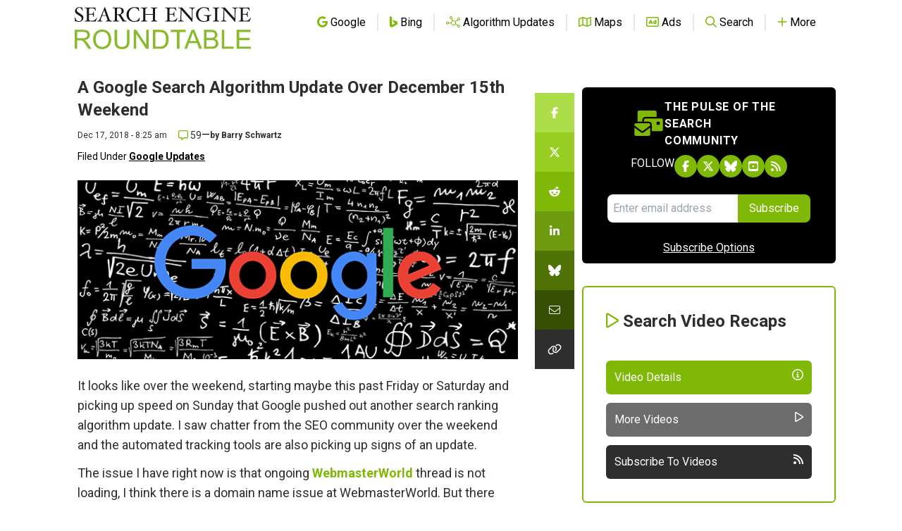

--- FILE ---
content_type: text/html; charset=utf-8
request_url: https://disqus.com/embed/comments/?base=default&f=seroundtable&t_u=https%3A%2F%2Fwww.seroundtable.com%2Fgoogle-search-algorithm-update-26832.html&t_e=A%20Google%20Search%20Algorithm%20Update%20Over%20December%2015th%20Weekend&t_d=%0A%20%20%20%20%20%20%20%20%20%20%20%20%20%20%20%20%20%20%20%20A%20Google%20Search%20Algorithm%20Update%20Over%20December%2015th%20Weekend%0A%20%20%20%20%20%20%20%20%20%20%20%20%20%20%20%20&t_t=A%20Google%20Search%20Algorithm%20Update%20Over%20December%2015th%20Weekend&s_o=default
body_size: 7930
content:
<!DOCTYPE html>

<html lang="en" dir="ltr" class="not-supported type-">

<head>
    <title>Disqus Comments</title>

    
    <meta name="viewport" content="width=device-width, initial-scale=1, maximum-scale=1, user-scalable=no">
    <meta http-equiv="X-UA-Compatible" content="IE=edge"/>

    <style>
        .alert--warning {
            border-radius: 3px;
            padding: 10px 15px;
            margin-bottom: 10px;
            background-color: #FFE070;
            color: #A47703;
        }

        .alert--warning a,
        .alert--warning a:hover,
        .alert--warning strong {
            color: #A47703;
            font-weight: bold;
        }

        .alert--error p,
        .alert--warning p {
            margin-top: 5px;
            margin-bottom: 5px;
        }
        
        </style>
    
    <style>
        
        html, body {
            overflow-y: auto;
            height: 100%;
        }
        

        #error {
            display: none;
        }

        .clearfix:after {
            content: "";
            display: block;
            height: 0;
            clear: both;
            visibility: hidden;
        }

        
    </style>

</head>
<body>
    

    
    <div id="error" class="alert--error">
        <p>We were unable to load Disqus. If you are a moderator please see our <a href="https://docs.disqus.com/help/83/"> troubleshooting guide</a>. </p>
    </div>

    
    <script type="text/json" id="disqus-forumData">{"session":{"canModerate":false,"audienceSyncVerified":false,"canReply":true,"mustVerify":false,"recaptchaPublicKey":"6LfHFZceAAAAAIuuLSZamKv3WEAGGTgqB_E7G7f3","mustVerifyEmail":false},"forum":{"aetBannerConfirmation":null,"founder":"251835","twitterName":"rustybrick","commentsLinkOne":"1 Comment","guidelines":null,"disableDisqusBrandingOnPolls":false,"commentsLinkZero":"0 Comments","disableDisqusBranding":false,"id":"seroundtable","createdAt":"2009-03-16T13:12:23.487613","category":"Tech","aetBannerEnabled":false,"aetBannerTitle":null,"raw_guidelines":null,"initialCommentCount":null,"votingType":0,"daysUnapproveNewUsers":null,"installCompleted":true,"moderatorBadgeText":null,"commentPolicyText":"We value your comments, but please no spam, no solicitations, no bigotry and no personal attacks!","aetEnabled":false,"channel":null,"sort":2,"description":null,"organizationHasBadges":true,"newPolicy":true,"raw_description":null,"customFont":null,"language":"en","adsReviewStatus":1,"commentsPlaceholderTextEmpty":null,"daysAlive":null,"forumCategory":{"date_added":"2016-01-28T01:54:31","id":8,"name":"Tech"},"linkColor":null,"colorScheme":"auto","pk":"100244","commentsPlaceholderTextPopulated":null,"permissions":{},"commentPolicyLink":"https://www.seroundtable.com/comment-policy.html","aetBannerDescription":null,"favicon":{"permalink":"https://disqus.com/api/forums/favicons/seroundtable.jpg","cache":"https://c.disquscdn.com/uploads/forums/10/244/favicon.png?1704128932"},"name":"Search Engine Roundtable","commentsLinkMultiple":"{num} Comments","settings":{"threadRatingsEnabled":false,"adsDRNativeEnabled":false,"behindClickEnabled":false,"disable3rdPartyTrackers":true,"adsVideoEnabled":false,"adsProductVideoEnabled":false,"adsPositionBottomEnabled":false,"ssoRequired":false,"contextualAiPollsEnabled":false,"unapproveLinks":false,"adsPositionRecommendationsEnabled":false,"adsEnabled":false,"adsProductLinksThumbnailsEnabled":false,"hasCustomAvatar":false,"organicDiscoveryEnabled":false,"adsProductDisplayEnabled":false,"adsProductLinksEnabled":false,"audienceSyncEnabled":false,"threadReactionsEnabled":false,"linkAffiliationEnabled":false,"adsPositionAiPollsEnabled":false,"disableSocialShare":false,"adsPositionTopEnabled":false,"adsProductStoriesEnabled":false,"sidebarEnabled":false,"adultContent":false,"allowAnonVotes":false,"gifPickerEnabled":true,"mustVerify":true,"badgesEnabled":false,"mustVerifyEmail":true,"allowAnonPost":false,"unapproveNewUsersEnabled":false,"mediaembedEnabled":true,"aiPollsEnabled":false,"userIdentityDisabled":false,"adsPositionPollEnabled":false,"discoveryLocked":false,"validateAllPosts":false,"adsSettingsLocked":false,"isVIP":false,"adsPositionInthreadEnabled":false},"organizationId":77221,"typeface":"auto","url":"http://www.seroundtable.com/","daysThreadAlive":null,"avatar":{"small":{"permalink":"https://disqus.com/api/forums/avatars/seroundtable.jpg?size=32","cache":"//a.disquscdn.com/1768293611/images/noavatar32.png"},"large":{"permalink":"https://disqus.com/api/forums/avatars/seroundtable.jpg?size=92","cache":"//a.disquscdn.com/1768293611/images/noavatar92.png"}},"signedUrl":"http://disq.us/?url=http%3A%2F%2Fwww.seroundtable.com%2F&key=XRkZSv-CoWQI-YNGOjZecw"}}</script>

    <div id="postCompatContainer"><div class="comment__wrapper"><div class="comment__name clearfix"><img class="comment__avatar" src="https://c.disquscdn.com/uploads/users/38346/3622/avatar92.jpg?1649709781" width="32" height="32" /><strong><a href="">Tugboat Vape Dubai</a></strong> &bull; 3 years ago
        </div><div class="comment__content"><p>I have noticed the decline in rankings</p></div></div><div class="comment__wrapper"><div class="comment__name clearfix"><img class="comment__avatar" src="https://c.disquscdn.com/uploads/users/32774/7295/avatar92.jpg?1547898720" width="32" height="32" /><strong><a href="">SEO Greensboro</a></strong> &bull; 7 years ago
        </div><div class="comment__content"><p>One of my websites was highly affected during the last week. I'm not sure if it was due to this update.</p></div></div><div class="comment__wrapper"><div class="comment__name clearfix"><img class="comment__avatar" src="https://c.disquscdn.com/uploads/users/8315/6867/avatar92.jpg?1430586778" width="32" height="32" /><strong><a href="">Danny</a></strong> &bull; 7 years ago
        </div><div class="comment__content"><p>same here. Did you see a huge increase of pages under "duplicate, google selected another canonical"?</p></div></div><div class="comment__wrapper"><div class="comment__name clearfix"><img class="comment__avatar" src="//a.disquscdn.com/1768293611/images/noavatar92.png" width="32" height="32" /><strong><a href="">Brian Kunzmann</a></strong> &bull; 7 years ago
        </div><div class="comment__content"><p>Guys - I'm just a lay person, but I was just googling around as the search results I've gotten over the last several weeks is driving me crazy.</p><p>I mean why exactly if I type a three word entry in would the first several search results say MISSING: one of the three words?  That was never the case in the past.</p></div></div><div class="comment__wrapper"><div class="comment__name clearfix"><img class="comment__avatar" src="https://c.disquscdn.com/uploads/users/17781/3043/avatar92.jpg?1546901280" width="32" height="32" /><strong><a href="">Todd Van Duzer</a></strong> &bull; 7 years ago
        </div><div class="comment__content"><p>So far I noticed the pages I lost rankings on where pages that I shorten the URLs and did a 301 redirect from the old URL. Maybe Google thinks I am doing something shady with the pages? The rest of the site is fine. Has anyone figured out a solution or had similar issues?</p></div></div><div class="comment__wrapper"><div class="comment__name clearfix"><img class="comment__avatar" src="https://c.disquscdn.com/uploads/users/32521/2995/avatar92.jpg?1546636609" width="32" height="32" /><strong><a href="">Matt Lebrun</a></strong> &bull; 7 years ago
        </div><div class="comment__content"><p>The one time our websites actually improved. Niche - mostly healthcare - senior living</p></div></div><div class="comment__wrapper"><div class="comment__name clearfix"><img class="comment__avatar" src="https://c.disquscdn.com/uploads/users/3825/3043/avatar92.jpg?1656689213" width="32" height="32" /><strong><a href="">Umer Kayani</a></strong> &bull; 7 years ago
        </div><div class="comment__content"><p>Waiting to get recovered from August 2018 update..... :( bad hit</p></div></div><div class="comment__wrapper"><div class="comment__name clearfix"><img class="comment__avatar" src="//a.disquscdn.com/1768293611/images/noavatar92.png" width="32" height="32" /><strong><a href="">uday tomar</a></strong> &bull; 7 years ago
        </div><div class="comment__content"><p>Ranking again drop my website</p><p>why..........?</p></div></div><div class="comment__wrapper"><div class="comment__name clearfix"><img class="comment__avatar" src="//a.disquscdn.com/1768293611/images/noavatar92.png" width="32" height="32" /><strong><a href="">uday tomar</a></strong> &bull; 7 years ago
        </div><div class="comment__content"><p>any update after 17 dec</p></div></div><div class="comment__wrapper"><div class="comment__name clearfix"><img class="comment__avatar" src="//a.disquscdn.com/1768293611/images/noavatar92.png" width="32" height="32" /><strong><a href="">James Pan</a></strong> &bull; 7 years ago
        </div><div class="comment__content"><p>my niche is tech and traffic down almost 50%? any clue what happen overnight</p></div></div><div class="comment__wrapper"><div class="comment__name clearfix"><img class="comment__avatar" src="https://c.disquscdn.com/uploads/users/4234/8804/avatar92.jpg?1436816212" width="32" height="32" /><strong><a href="">GDL40</a></strong> &bull; 7 years ago
        </div><div class="comment__content"><p>It would be great if everyone who saw both NEGATIVE and POSITIVE movements would share what their niche is... AT LEAST.</p></div></div><div class="comment__wrapper"><div class="comment__name clearfix"><img class="comment__avatar" src="//a.disquscdn.com/1768293611/images/noavatar92.png" width="32" height="32" /><strong><a href="">Ashish</a></strong> &bull; 7 years ago
        </div><div class="comment__content"><p>My site is suddenly get top positions in many keywords and after 4-5 days not found in second or third positions and daily rank drop till. what's problem please suggest me</p></div></div><div class="comment__wrapper"><div class="comment__name clearfix"><img class="comment__avatar" src="https://c.disquscdn.com/uploads/users/32544/8238/avatar92.jpg?1652116811" width="32" height="32" /><strong><a href="">Some old one</a></strong> &bull; 7 years ago
        </div><div class="comment__content"><p>Google seems to be testing something. After a short rollback next try since 20th.<br>Merry Xmas!<br><a href="https://disq.us/url?url=https%3A%2F%2Fi.ibb.co%2Fcyw4nNg%2Ftesting.jpg%3ACzR4yy4CjH_kDeYAz1FJ6XF8pW8&amp;cuid=100244" rel="nofollow noopener" target="_blank" title="https://i.ibb.co/cyw4nNg/testing.jpg">https://i.ibb.co/cyw4nNg/te...</a></p></div></div><div class="comment__wrapper"><div class="comment__name clearfix"><img class="comment__avatar" src="//a.disquscdn.com/1768293611/images/noavatar92.png" width="32" height="32" /><strong><a href="">Vikrant Gupta</a></strong> &bull; 7 years ago
        </div><div class="comment__content"><p>My website was on <b>No.1 Position on  10- Keywords</b> and now i cant see my website on page 5 , please help let me know what can  be done</p></div></div><div class="comment__wrapper"><div class="comment__name clearfix"><img class="comment__avatar" src="//a.disquscdn.com/1768293611/images/noavatar92.png" width="32" height="32" /><strong><a href="">Amitrabh Dixit</a></strong> &bull; 7 years ago
        </div><div class="comment__content"><p>Can you tell me your website name...</p></div></div><div class="comment__wrapper"><div class="comment__name clearfix"><img class="comment__avatar" src="https://c.disquscdn.com/uploads/users/17781/3043/avatar92.jpg?1546901280" width="32" height="32" /><strong><a href="">Todd Van Duzer</a></strong> &bull; 7 years ago
        </div><div class="comment__content"><p>Same! If anyone has any feedback would be greatly appreciated.</p></div></div><div class="comment__wrapper"><div class="comment__name clearfix"><img class="comment__avatar" src="https://c.disquscdn.com/uploads/users/32440/9920/avatar92.jpg?1541162459" width="32" height="32" /><strong><a href="">Sean Ali</a></strong> &bull; 7 years ago
        </div><div class="comment__content"><p>I have noticed the decline in rankings too.</p></div></div><div class="comment__wrapper"><div class="comment__name clearfix"><img class="comment__avatar" src="//a.disquscdn.com/1768293611/images/noavatar92.png" width="32" height="32" /><strong><a href="">Chris</a></strong> &bull; 7 years ago
        </div><div class="comment__content"><p>After clinging on to the bottom of the 1st page all week - My sites have bounced back this morning and I am back in the top 3 results for the majority of my search terms. Happy Days!</p></div></div><div class="comment__wrapper"><div class="comment__name clearfix"><img class="comment__avatar" src="//a.disquscdn.com/1768293611/images/noavatar92.png" width="32" height="32" /><strong><a href="">Tyler</a></strong> &bull; 7 years ago
        </div><div class="comment__content"><p>Congrats! My main site is unfortunately down another 20% this week. Is there anything you did on your sites that you think could have contributed to the last update being more favorable to them?</p></div></div><div class="comment__wrapper"><div class="comment__name clearfix"><img class="comment__avatar" src="https://c.disquscdn.com/uploads/users/28470/9544/avatar92.jpg?1533979472" width="32" height="32" /><strong><a href="">Select Your University</a></strong> &bull; 7 years ago
        </div><div class="comment__content"><p>After the Google recent updates (December), we lost around 70% of traffic.</p></div></div><div class="comment__wrapper"><div class="comment__name clearfix"><img class="comment__avatar" src="//a.disquscdn.com/1768293611/images/noavatar92.png" width="32" height="32" /><strong><a href="">Kamran Israr</a></strong> &bull; 7 years ago
        </div><div class="comment__content"><p>Before 2 to 3 Days, Suddenly My Website <a href="https://disq.us/url?url=https%3A%2F%2Ffresherslives.com%2F%3AGNtivvK0mgTCnqlsso5dAnkXpiY&amp;cuid=100244" rel="nofollow noopener" target="_blank" title="https://fresherslives.com/">FreshersLives</a> Ranking Down. Please Help Me. Dear Seroundtable Suggest me What Do I Do?</p></div></div><div class="comment__wrapper"><div class="comment__name clearfix"><img class="comment__avatar" src="https://c.disquscdn.com/uploads/users/29696/7831/avatar92.jpg?1535978150" width="32" height="32" /><strong><a href="">jiSchoolERP</a></strong> &bull; 7 years ago
        </div><div class="comment__content"><p>I want to know about whats the update is?</p></div></div><div class="comment__wrapper"><div class="comment__name clearfix"><img class="comment__avatar" src="//a.disquscdn.com/1768293611/images/noavatar92.png" width="32" height="32" /><strong><a href="">Aditya Antil</a></strong> &bull; 7 years ago
        </div><div class="comment__content"><p>My rankings are stable as always, but have few pals who are seeing changes in their traffic, but a positive one(atleast 20% up).</p></div></div><div class="comment__wrapper"><div class="comment__name clearfix"><img class="comment__avatar" src="//a.disquscdn.com/1768293611/images/noavatar92.png" width="32" height="32" /><strong><a href="">Anne B.</a></strong> &bull; 7 years ago
        </div><div class="comment__content"><p>As long Google act as the internet gatekeeper it's not worth to have a business website!</p><p>:(</p></div></div><div class="comment__wrapper"><div class="comment__name clearfix"><img class="comment__avatar" src="https://c.disquscdn.com/uploads/users/2912/4373/avatar92.jpg?1381253280" width="32" height="32" /><strong><a href="">James</a></strong> &bull; 7 years ago
        </div><div class="comment__content"><p>You are suppose to pay for it. Thats the idea.</p></div></div><div class="comment__wrapper"><div class="comment__name clearfix"><img class="comment__avatar" src="https://c.disquscdn.com/uploads/users/6789/6022/avatar92.jpg?1556448994" width="32" height="32" /><strong><a href="">Junaid Ashraf</a></strong> &bull; 7 years ago
        </div><div class="comment__content"><p>In its early years, Google only made a handful of updates to its algorithms. Now, Google makes thousands of changes every year.</p></div></div><div class="comment__wrapper"><div class="comment__name clearfix"><img class="comment__avatar" src="https://c.disquscdn.com/uploads/users/10765/3219/avatar92.jpg?1666356933" width="32" height="32" /><strong><a href="">Dan Richardson</a></strong> &bull; 7 years ago
        </div><div class="comment__content"><p>6-7 updates a day I heard</p></div></div><div class="comment__wrapper"><div class="comment__name clearfix"><img class="comment__avatar" src="https://c.disquscdn.com/uploads/users/6789/6022/avatar92.jpg?1556448994" width="32" height="32" /><strong><a href="">Junaid Ashraf</a></strong> &bull; 7 years ago
        </div><div class="comment__content"><p>I can't believe <a data-dsq-mention="dan__richardson:disqus" href="https://disqus.com/by/dan__richardson/" rel="nofollow noopener" target="_blank" title="https://disqus.com/by/dan__richardson/">Dan Richardson</a>  :)</p></div></div><div class="comment__wrapper"><div class="comment__name clearfix"><img class="comment__avatar" src="https://c.disquscdn.com/uploads/users/10765/3219/avatar92.jpg?1666356933" width="32" height="32" /><strong><a href="">Dan Richardson</a></strong> &bull; 7 years ago
        </div><div class="comment__content"><p>You'd better believe: <a href="https://disq.us/url?url=https%3A%2F%2Fwww.seroundtable.com%2Fgoogle-launched-2-453-changes-26385.html%3AS492vkcyoLF728mfJ4iZYygA1NY&amp;cuid=100244" rel="nofollow noopener" target="_blank" title="https://www.seroundtable.com/google-launched-2-453-changes-26385.html">https://www.seroundtable.co...</a></p><p>2,453 / 365 = 6.7</p></div></div><div class="comment__wrapper"><div class="comment__name clearfix"><img class="comment__avatar" src="//a.disquscdn.com/1768293611/images/noavatar92.png" width="32" height="32" /><strong><a href="">pona</a></strong> &bull; 7 years ago
        </div><div class="comment__content"><p>lacs of updates</p></div></div><div class="comment__wrapper"><div class="comment__name clearfix"><img class="comment__avatar" src="https://c.disquscdn.com/uploads/users/6789/6022/avatar92.jpg?1556448994" width="32" height="32" /><strong><a href="">Junaid Ashraf</a></strong> &bull; 7 years ago
        </div><div class="comment__content"><p>Does it impact on your site(s)?</p></div></div><div class="comment__wrapper"><div class="comment__name clearfix"><img class="comment__avatar" src="//a.disquscdn.com/1768293611/images/noavatar92.png" width="32" height="32" /><strong><a href="">pona</a></strong> &bull; 7 years ago
        </div><div class="comment__content"><p>it does not impact.... becoz i never ranked in google....hahhaha</p></div></div><div class="comment__wrapper"><div class="comment__name clearfix"><img class="comment__avatar" src="//a.disquscdn.com/1768293611/images/noavatar92.png" width="32" height="32" /><strong><a href="">pona</a></strong> &bull; 7 years ago
        </div><div class="comment__content"><p>seo's gone mad. posting rubbish comments...</p></div></div><div class="comment__wrapper"><div class="comment__name clearfix"><img class="comment__avatar" src="https://c.disquscdn.com/uploads/users/32647/1266/avatar92.jpg?1545146816" width="32" height="32" /><strong><a href="">Bill</a></strong> &bull; 7 years ago
        </div><div class="comment__content"><p>Ranking dropped again (technology niche).</p><p>Agree with Mohit -  first positions - websites with very Poor ON page SEO, Off Page SEO &amp; even the technical SEO</p></div></div><div class="comment__wrapper"><div class="comment__name clearfix"><img class="comment__avatar" src="https://c.disquscdn.com/uploads/users/32647/1176/avatar92.jpg?1545146588" width="32" height="32" /><strong><a href="">DoLocal Digital SEO PPC</a></strong> &bull; 7 years ago
        </div><div class="comment__content"><p>Saw a drop in rank since yesterday (Monday 17th). To 21st-22nd from 4th -5th position for last 2 months.</p></div></div><div class="comment__wrapper"><div class="comment__name clearfix"><img class="comment__avatar" src="https://c.disquscdn.com/uploads/users/6789/6022/avatar92.jpg?1556448994" width="32" height="32" /><strong><a href="">Junaid Ashraf</a></strong> &bull; 7 years ago
        </div><div class="comment__content"><p>I see improvement in many of our company website(s).</p></div></div><div class="comment__wrapper"><div class="comment__name clearfix"><img class="comment__avatar" src="https://c.disquscdn.com/uploads/users/29559/993/avatar92.jpg?1540282604" width="32" height="32" /><strong><a href="">prolific hr</a></strong> &bull; 7 years ago
        </div><div class="comment__content"><p>Recently google search console has changed to new version. all new reports we are getting.</p></div></div><div class="comment__wrapper"><div class="comment__name clearfix"><img class="comment__avatar" src="//a.disquscdn.com/1768293611/images/noavatar92.png" width="32" height="32" /><strong><a href="">Amitabh Dixit</a></strong> &bull; 7 years ago
        </div><div class="comment__content"><p>I also noticed some google algorithm update but still not sure about the google algorithm update. I am in travel sector, my keywords ranking had been improved from last week and almost 30 to 40 % traffic hike from last month..Thanks Google..</p></div></div><div class="comment__wrapper"><div class="comment__name clearfix"><img class="comment__avatar" src="https://c.disquscdn.com/uploads/users/28504/1611/avatar92.jpg?1764765152" width="32" height="32" /><strong><a href="">Mohit Mehra</a></strong> &bull; 7 years ago
        </div><div class="comment__content"><p>Well google is not following its algorithm. In India i am seeing websites which have very Poor ON page SEO, Off Page SEO &amp; even the technical SEO. I recently send some feedback to John &amp; Danny. Its too hard for a White Hat SEO Company to stay in competition.</p><p>Check Screenshots <a href="https://uploads.disquscdn.com/images/e6ce460202925d9dc0573b1aab1e9b74750e7d7a5280f5b849ff6bbc613b823a.png" rel="nofollow noopener" target="_blank" title="https://uploads.disquscdn.com/images/e6ce460202925d9dc0573b1aab1e9b74750e7d7a5280f5b849ff6bbc613b823a.png">https://uploads.disquscdn.c...</a></p></div></div><div class="comment__wrapper"><div class="comment__name clearfix"><img class="comment__avatar" src="https://c.disquscdn.com/uploads/users/2320/3776/avatar92.jpg?1436799540" width="32" height="32" /><strong><a href="">@Michael_Martinez</a></strong> &bull; 7 years ago
        </div><div class="comment__content"><p>Good thing Google ignores the "keywords" meta tag.</p></div></div><div class="comment__wrapper"><div class="comment__name clearfix"><img class="comment__avatar" src="//a.disquscdn.com/1768293611/images/noavatar92.png" width="32" height="32" /><strong><a href="">Rajat</a></strong> &bull; 7 years ago
        </div><div class="comment__content"><p>I felt the same and reported google about it. My keyword was "afpi mohali recruitment" and the results were useless.</p></div></div><div class="comment__wrapper"><div class="comment__name clearfix"><img class="comment__avatar" src="https://c.disquscdn.com/uploads/users/14029/8705/avatar92.jpg?1421741972" width="32" height="32" /><strong><a href="">shaana</a></strong> &bull; 7 years ago
        </div><div class="comment__content"><p>what was the search keyword?</p></div></div><div class="comment__wrapper"><div class="comment__name clearfix"><img class="comment__avatar" src="//a.disquscdn.com/1768293611/images/noavatar92.png" width="32" height="32" /><strong><a href="">Rezma Mirakle</a></strong> &bull; 7 years ago
        </div><div class="comment__content"><p>Like a sudden lost of traffic in the last 10 days! Horrified!</p></div></div><div class="comment__wrapper"><div class="comment__name clearfix"><img class="comment__avatar" src="//a.disquscdn.com/1768293611/images/noavatar92.png" width="32" height="32" /><strong><a href="">Gooble Trek</a></strong> &bull; 7 years ago
        </div><div class="comment__content"><p>Captain’s Log - Algodate MDS30S3-DT42<br>We have detected an unmeasurable surge of quantum-algo-coding energy from the Gooble Quadrant.</p><p>“Captain Klirk, we have ascertained that Gooble has gone supernova”<br>Gripping the armrest of the captain’s chair reflectively, the captain gasps, “Holy shhh…what, say again Mr. Badata?”<br>“The Gooble Star is currently nova, shockwave eminent.”<br>"Cause? Mr Badata?"<br>"Scanning, one moment sir,..."<br>"Quickly Mr. Badata!"<br>"Got it! It appears that their was a bug in the ethi-algo-coding core for the Gooble Federation."<br>"Status of the Gooble Federation, Ensign Subu"<br>“Starbase Facebowl completely annihilated. Scamazon is losing physical integrity in the quantum-algo-flux, scam-algo-core loss eminent. Shockwave is destroying the entire fleet, 10,523 ships lost sir. The Gooble Federation has lost 1298 star systems and 3578 class M planets...”</p></div></div><div class="comment__wrapper"><div class="comment__name clearfix"><img class="comment__avatar" src="//a.disquscdn.com/1768293611/images/noavatar92.png" width="32" height="32" /><strong><a href="">chaboi_sora</a></strong> &bull; 7 years ago
        </div><div class="comment__content"><p>What drugs are you on?</p></div></div><div class="comment__wrapper"><div class="comment__name clearfix"><img class="comment__avatar" src="https://c.disquscdn.com/uploads/users/29238/2400/avatar92.jpg?1607946839" width="32" height="32" /><strong><a href="">Yasar Pervaiz</a></strong> &bull; 7 years ago
        </div><div class="comment__content"><p>No wonder my organic traffic from google just sank like a battle ship. damn these updates. Im so tired of them.</p></div></div><div class="comment__wrapper"><div class="comment__name clearfix"><img class="comment__avatar" src="https://c.disquscdn.com/uploads/users/25559/4460/avatar92.jpg?1554938683" width="32" height="32" /><strong><a href="">beW Doe</a></strong> &bull; 7 years ago
        </div><div class="comment__content"><p>trip from city1 to city2</p><p>ads<br>ads<br>ads</p><p>site already above advertising<br>site already above advertising<br>site already above advertising<br>rubbish news from 2016<br>same site again<br>rubbish</p><p>3 pages total with rubbish.</p><p>so, what is a option for consumer? well, clicking on ads.<br>that is google algo.</p><p>meanwhile, they ask to make site rich in content, poetry. fill schema like we are robots. doing this and that. all of that just for make us busy, worrying, and restless.</p><p>you can make for bread if you youtube review top 10 socks on amazon. teenage facial expressions are must. filming whole family is welcomed.</p></div></div><div class="comment__wrapper"><div class="comment__name clearfix"><img class="comment__avatar" src="https://c.disquscdn.com/uploads/users/11477/6435/avatar92.jpg?1489364435" width="32" height="32" /><strong><a href="">Forthrightt</a></strong> &bull; 7 years ago
        </div><div class="comment__content"><p>I've been affected. It's early and I don't have enough data to analyze but starting saturday my traffic has shifted. A 5-10% dip in traffic followed by lower than avg conversion rate. In the past this is G changing the kw's I rank for in a manner than leaves me with zombies. Some kw's convert better than others. This algo has rewarded my competitors. Their content matches the intent behind the money keywords more than mine. This goes back and forth with every algo update so I'm sure the next one will shift it back around.</p></div></div><div class="comment__wrapper"><div class="comment__name clearfix"><img class="comment__avatar" src="https://c.disquscdn.com/uploads/users/27272/5648/avatar92.jpg?1512064837" width="32" height="32" /><strong><a href="">SheetLabels</a></strong> &bull; 7 years ago
        </div><div class="comment__content"><p>hopefully for your sake, and for the sake of all others who are outperforming pages that are outranking in serps - seems like they are maybe testing the waters while collecting enough data to make confident decisions, from birds eye.. which means that the changes aren't fast enough</p></div></div><div class="comment__wrapper"><div class="comment__name clearfix"><img class="comment__avatar" src="//a.disquscdn.com/1768293611/images/noavatar92.png" width="32" height="32" /><strong><a href="">RGraph.net charts</a></strong> &bull; 7 years ago
        </div><div class="comment__content"><p>I woke up on Saturday to a loss of 5 places And then Sunday another 1-3. My site has never been better than it is currently - no idea what could be behind this update. My old forum has gone so now the site is just 360-370 indexed pages. I don't think any of them is particularly bad and the site as a whole is well SEOed. :-(</p></div></div></div>


    <div id="fixed-content"></div>

    
        <script type="text/javascript">
          var embedv2assets = window.document.createElement('script');
          embedv2assets.src = 'https://c.disquscdn.com/embedv2/latest/embedv2.js';
          embedv2assets.async = true;

          window.document.body.appendChild(embedv2assets);
        </script>
    



    
</body>
</html>


--- FILE ---
content_type: text/html; charset=utf-8
request_url: https://www.google.com/recaptcha/api2/aframe
body_size: 265
content:
<!DOCTYPE HTML><html><head><meta http-equiv="content-type" content="text/html; charset=UTF-8"></head><body><script nonce="2elv5CUhaeSsyYYRnNd9zA">/** Anti-fraud and anti-abuse applications only. See google.com/recaptcha */ try{var clients={'sodar':'https://pagead2.googlesyndication.com/pagead/sodar?'};window.addEventListener("message",function(a){try{if(a.source===window.parent){var b=JSON.parse(a.data);var c=clients[b['id']];if(c){var d=document.createElement('img');d.src=c+b['params']+'&rc='+(localStorage.getItem("rc::a")?sessionStorage.getItem("rc::b"):"");window.document.body.appendChild(d);sessionStorage.setItem("rc::e",parseInt(sessionStorage.getItem("rc::e")||0)+1);localStorage.setItem("rc::h",'1769319975753');}}}catch(b){}});window.parent.postMessage("_grecaptcha_ready", "*");}catch(b){}</script></body></html>